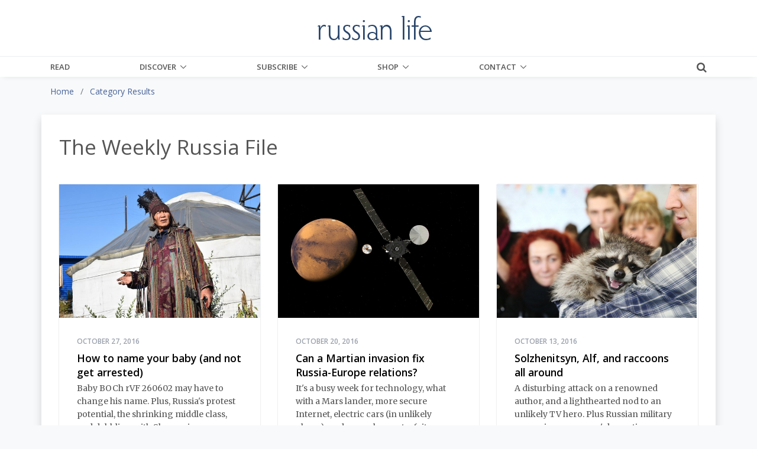

--- FILE ---
content_type: text/html;charset=UTF-8
request_url: https://www.russianlife.com/category-results/?startRow=157&categoryID=BE33536B-D6DE-8CD0-E3B03E605971DFDE
body_size: 12550
content:
<!DOCTYPE html>
<html lang="en">
	
<head>
	<meta charset="utf-8">
	<meta http-equiv="X-UA-Compatible" content="IE=edge">
	<meta name="viewport" content="width=device-width, initial-scale=1.0">
	<meta name="description" content="">
	<meta name="keywords" content="">
	
	
	<meta name="generator" content="Mura CMS 7.1.514">

	<title>Category Results - Russian Life</title>

	
	
	<link rel="stylesheet" href="/core/modules/v1/core_assets/css/mura.7.1.min.css?v=7.1.514">

	<!-- Required Meta Tags Always Come First -->
  <meta charset="utf-8">
  <meta name="viewport" content="width=device-width, initial-scale=1, shrink-to-fit=no">
  <meta http-equiv="x-ua-compatible" content="ie=edge">

  <!-- Favicon -->
  <link rel="shortcut icon" href="favicon.ico">
  
  	<!-- Google Fonts -->
    <link rel="stylesheet" href="//fonts.googleapis.com/css?family=Roboto+Slab:300,400,700%7COpen+Sans:400,600,700">
    <link href="https://fonts.googleapis.com/css?family=Merriweather:400,400i,700,700i&amp;subset=cyrillic-ext" rel="stylesheet">
	
    <!-- CSS Global Compulsory -->
    <link rel="stylesheet" href="/themes/RussianLife-BS5/assets/vendor/bootstrap/bootstrap.min.css">

    <!-- Site CSS
	<link rel="stylesheet" href="/themes/RussianLife-BS5/css/russian-life-33b8e345ea.css"> -->
	
	<!-- CSS Implementing Plugins -->
    <link rel="stylesheet" href="/themes/RussianLife-BS5/assets/vendor/icon-awesome/css/font-awesome.min.css">
    <link rel="stylesheet" href="/themes/RussianLife-BS5/assets/vendor/icon-line/css/simple-line-icons.css">
    <link rel="stylesheet" href="/themes/RussianLife-BS5/assets/vendor/icon-line-pro/style.css">
    <link rel="stylesheet" href="/themes/RussianLife-BS5/assets/vendor/icon-hs/style.css">
    <link rel="stylesheet" href="/themes/RussianLife-BS5/assets/vendor/animate.css">
    <link rel="stylesheet" href="/themes/RussianLife-BS5/assets/vendor/hs-megamenu/src/hs.megamenu.css">
    <link rel="stylesheet" href="/themes/RussianLife-BS5/assets/vendor/hamburgers/hamburgers.min.css">
    <link rel="stylesheet" href="/themes/RussianLife-BS5/assets/vendor/fancybox/jquery.fancybox.css">

    <!-- CSS Unify Theme -->
    <link rel="stylesheet" href="/themes/RussianLife-BS5/assets/css/unify-core.css">
    <link rel="stylesheet" href="/themes/RussianLife-BS5/assets/css/unify-components.css">
    <link rel="stylesheet" href="/themes/RussianLife-BS5/assets/css/unify-globals.css">

    <!-- CSS Customization -->
    <link rel="stylesheet" href="/themes/RussianLife-BS5/assets/css/custom.css?v1.3.9">
   
	
	<script src="/themes/RussianLife-BS5/js/libraries/jquery-3.3.1.min.js"></script>
	
	<script type='text/javascript' src='//platform-api.sharethis.com/js/sharethis.js#property=5bf6cd6eea80c50011bc55ea&product=inline-share-buttons' async='async'></script>
	
		
	<link rel="apple-touch-icon" sizes="180x180" href="/themes/RussianLife-BS5/images/ico/apple-touch-icon.png">
	<link rel="icon" type="image/png" href="/themes/RussianLife-BS5/images/ico/favicon-32x32.png" sizes="32x32">
	<link rel="icon" type="image/png" href="/themes/RussianLife-BS5/images/ico/favicon-16x16.png" sizes="16x16">

	<link rel="mask-icon" href="/themes/RussianLife-BS5/images/ico/safari-pinned-tab.svg" color="#5bbad5">
	<link rel="shortcut icon" href="/themes/RussianLife-BS5/images/ico/favicon.ico">
	<meta name="apple-mobile-web-app-title" content="RussianLife">
	<meta name="application-name" content="RussianLife">
	<meta name="msapplication-config" content="/themes/RussianLife-BS5/images/ico/browserconfig.xml">
	<meta name="theme-color" content="#ffffff">


	
	
	
	<link rel="alternate" type="application/rss+xml" title="Russian&#x20;Life - Books&#x20;-&#x20;Bilingual" href="https://www.russianlife.com/index.cfm/_api/feed/v1/default/?feedID=D38B434A-C184-52CB-9942EB4E229832EA"><link rel="alternate" type="application/rss+xml" title="Russian&#x20;Life - Books&#x20;-&#x20;Fiction" href="https://www.russianlife.com/index.cfm/_api/feed/v1/default/?feedID=51326491-5056-A32F-D599620BE64F7AA2"><link rel="alternate" type="application/rss+xml" title="Russian&#x20;Life - Books&#x20;-&#x20;Nonfiction" href="https://www.russianlife.com/index.cfm/_api/feed/v1/default/?feedID=51379E5E-5056-A32F-D52846EC3A2ACB1B"><link rel="alternate" type="application/rss+xml" title="Russian&#x20;Life - Books&#x20;-&#x20;Recently&#x20;Published" href="https://www.russianlife.com/index.cfm/_api/feed/v1/default/?feedID=358883B5-5056-A853-0E84A0BC376DAF69"><link rel="alternate" type="application/rss+xml" title="Russian&#x20;Life - Events&#x20;-&#x20;Ending&#x20;Soon" href="https://www.russianlife.com/index.cfm/_api/feed/v1/default/?feedID=6F1FE948-F2A1-3B7D-6512F10DCFD26662"><link rel="alternate" type="application/rss+xml" title="Russian&#x20;Life - On&#x20;Sale&#x20;Book" href="https://www.russianlife.com/index.cfm/_api/feed/v1/default/?feedID=8790F5BB-C055-4C1E-B1BE1EA7A99294F1"><link rel="alternate" type="application/rss+xml" title="Russian&#x20;Life - Posts&#x20;-&#x20;All&#x20;&#x2b;&#x20;Events&#x20;&#x2b;&#x20;TRF" href="https://www.russianlife.com/index.cfm/_api/feed/v1/default/?feedID=5730AD71-5056-A32F-D56E1CF555141677"><link rel="alternate" type="application/rss+xml" title="Russian&#x20;Life - Posts&#x20;-&#x20;Daily&#x20;Random" href="https://www.russianlife.com/index.cfm/_api/feed/v1/default/?feedID=9ED04999-0923-71B0-BA0B9E3DCBBE0BEC"><link rel="alternate" type="application/rss+xml" title="Russian&#x20;Life - Posts&#x20;-&#x20;Featured&#x20;Paywall&#x20;Items" href="https://www.russianlife.com/index.cfm/_api/feed/v1/default/?feedID=8E6A8F61-F983-F762-8C03A93F462662DD"><link rel="alternate" type="application/rss+xml" title="Russian&#x20;Life - Posts&#x20;-&#x20;Last&#x20;Week" href="https://www.russianlife.com/index.cfm/_api/feed/v1/default/?feedID=BC1FCB46-5056-A853-0EF6DF92A32EA4C3"><link rel="alternate" type="application/rss+xml" title="Russian&#x20;Life - Posts&#x20;-&#x20;Patriot&#x20;Portraits" href="https://www.russianlife.com/index.cfm/_api/feed/v1/default/?feedID=06AA0806-C74F-3A2D-D935A3FF7E47E60F"><link rel="alternate" type="application/rss+xml" title="Russian&#x20;Life - Posts&#x20;-&#x20;Reference" href="https://www.russianlife.com/index.cfm/_api/feed/v1/default/?feedID=780EABE6-E3F6-59F3-313F6523AF7BBC6C"><link rel="alternate" type="application/rss+xml" title="Russian&#x20;Life - Posts&#x20;-&#x20;Surprise&#x20;ME" href="https://www.russianlife.com/index.cfm/_api/feed/v1/default/?feedID=37511198-B217-DFAD-F81ECDB40E9B42D1"><link rel="alternate" type="application/rss+xml" title="Russian&#x20;Life - Posts&#x20;-&#x20;TWERF&#x20;Summaries" href="https://www.russianlife.com/index.cfm/_api/feed/v1/default/?feedID=A9C353D5-5056-A853-0E3D469CBFD21022"><link rel="alternate" type="application/rss+xml" title="Russian&#x20;Life - Russia&#x20;File&#x20;-&#x20;All&#x20;Posts&#x20;for&#x20;Page" href="https://www.russianlife.com/index.cfm/_api/feed/v1/default/?feedID=64CE360E-FF1F-5D75-595EF4B7372EF54E"><link rel="alternate" type="application/rss+xml" title="Russian&#x20;Life - Russia&#x20;File&#x20;-&#x20;Quote" href="https://www.russianlife.com/index.cfm/_api/feed/v1/default/?feedID=6C28592B-0F4A-30D0-1F30CD656F2A77B0"><link rel="alternate" type="application/rss+xml" title="Russian&#x20;Life - Russia&#x20;File&#x20;-&#x20;TBT" href="https://www.russianlife.com/index.cfm/_api/feed/v1/default/?feedID=6C397260-F200-3C42-CAE3D066CF2AFF93"><link rel="alternate" type="application/rss+xml" title="Russian&#x20;Life - &#x5b;Category&#x5d;&#x20;Travel" href="https://www.russianlife.com/index.cfm/_api/feed/v1/default/?feedID=DDACB9EB-5056-A853-0EC058C6395C0A44">
	
	<script type='text/javascript' src='//platform-api.sharethis.com/js/sharethis.js#property=5bf6cd6eea80c50011bc55ea&product=inline-share-buttons' async='async'></script>
	
	<!-- Google Tag Manager -->
<script>(function(w,d,s,l,i){w[l]=w[l]||[];w[l].push({'gtm.start':
new Date().getTime(),event:'gtm.js'});var f=d.getElementsByTagName(s)[0],
j=d.createElement(s),dl=l!='dataLayer'?'&l='+l:'';j.async=true;j.src=
'https://www.googletagmanager.com/gtm.js?id='+i+dl;f.parentNode.insertBefore(j,f);
})(window,document,'script','dataLayer','GTM-KB23ZNB');</script>

<!-- End Google Tag Manager -->
<!-- GOOGLE ADD MGR -->
<script async='async' src='https://www.googletagservices.com/tag/js/gpt.js'></script>
<script>
  var googletag = googletag || {};
  googletag.cmd = googletag.cmd || [];
</script>

<script>
  googletag.cmd.push(function() {
    googletag.defineSlot('/3041841/250sq', [250, 250], 'div-gpt-ad-1553519540819-0').addService(googletag.pubads());
    googletag.pubads().enableSingleRequest();
    googletag.pubads().collapseEmptyDivs();
    googletag.enableServices();
  });
</script>
	
	<meta property="fb:app_id" content="{140603895989487}" />
		
	<meta property="og:url" content="https://www.russianlife.com/category-results/" />
    <meta property="og:site_name" content="Russian Life" />
    <meta property="og:title" content="Category Results" />
    <meta property="og:description" content="Studying Russian and finding it a bit challenging? You are not alone. Check out our list of famous people who have studied Russian, and find some fellow-sufferers..." />
    
    <meta property="og:image" content="https://russianlife.com/sites/default/cache/file/CE53A3F9-992F-1C88-4366DBC5087088D5_fullpage.jpg" />
    
	
    	<meta property="og:type" content="website" />
	
    <meta property="fb:profile_id" content="187660011659295">
    

<!-- ADMIRAL JAVASCRIPT -->
<script type="text/javascript">!(function(b,_name){b[_name]=b[_name]||function n(){(n.q=n.q||[]).push(arguments)},b[_name].v=b[_name].v||2,b[_name].s="1";!(function(b,n,v,U,Q){function V(U,Q){try{V=b.localStorage,(U=JSON.parse(V[decodeURI(decodeURI('%67%25%365tI%25%37%34e%25%36%64'))](v)).lgk||[])&&(Q=b[n].pubads())&&U.forEach((function(b){b&&b[0]&&Q.setTargeting(b[0],b[1]||"")}))}catch(q){}var V}try{(Q=b[n]=b[n]||{}).cmd=Q.cmd||[],typeof Q.pubads===U?V():typeof Q.cmd.unshift===U?Q.cmd.unshift(V):Q.cmd.push(V)}catch(q){}})(window,decodeURI(decodeURI('%25%367oo%256%37%256c%65%257%34a%25%36%37')),"_a"+decodeURI(decodeURI("%51%53%25%330%25%33%32OTQ%77M%253%30%4e%25%347N%7a%42%44%4e%25%35%34U%2533R%6b%25%35%61%2546%4d%55N%25%34%36%25%34%65%25%344%2549%30Mj%41t%254d%25%351")),"function");;})(window,decodeURI(decodeURI('%25%361d%25%36%64%25%36%39%25%372%256%31l')));!(function(b,n,v,U){v=b.createElement(n),b=b.getElementsByTagName(n)[0],v.async=1,v.src="https://excitingdates.com/assets/js/n4_t2wt8iwxyx.main.js",(U=0)&&U(v),b.parentNode.insertBefore(v,b)})(document,"script");</script>


<script type="text/javascript" src="/core/modules/v1/core_assets/js/mura.min.js?v=7.1.514" defer="defer"></script>
<script>
(function(root,config){root.queuedMuraCmds=[],root.queuedMuraPreInitCmds=[],root.deferMuraInit=function(){void 0!==root.Mura&&"function"==typeof root.Mura.init?root.Mura.init(config):("function"!=typeof root.Mura&&(root.mura=root.m=root.Mura=function(o){root.queuedMuraCmds.push(o)},root.Mura.preInit=function(o){root.queuedMuraPreInitCmds.push(o)}),setTimeout(root.deferMuraInit))},root.deferMuraInit();}
)(this,{
loginURL:"?display=login",
siteid:"default",
contentid:"3392B216-0A1E-B89A-01AB1CD5FABB3269",
contenthistid:"23D4702E-B982-43A8-864B4B4D6A4D7AA3",
parentid:"00000000000000000000000000000000001",
changesetid:"",
context:"",
nocache:0,
assetpath:"/sites/default",
corepath:"/core",
fileassetpath:"/sites/default",
themepath:"/themes/RussianLife-BS5",
reCAPTCHALanguage:"en",
preloaderMarkup: "\x3Ci\x20class\x3D\x22mura\x2Dpreloader\x20fa\x20fa\x2Drefresh\x20fa\x2Dspin\x22\x3E\x3C\x2Fi\x3E",
mobileformat: false,
windowdocumentdomain: "",
layoutmanager:true,
type:"Page",
subtype:"Default",
queueObjects: true,
rb:{"formrequiredwrapperclass":"","formradiolabelclass":"form-check-label","formresponsewrapperclass":"","formwrapperclass":"","formbuttoncancellabel":"Cancel","formselectclass":"form-control","formbuttonclass":"btn btn-primary ","formfileclass":"form-control","formbuttonwrapperclass":"btn-group","formbuttoninnerclass":"","formcheckboxwrapperclass":"form-check","formradiowrapperclass":"form-check","formcheckboxlabelclass":"form-check-label","formbuttonnextlclass":"form-nav","forminputclass":"form-control","formradioclass":"form-check-input","formcheckboxclass":"form-check-input","formfieldlabelclass":"control-label","formtextareaclass":"form-control","formbuttonbacklabel":"Back","formbuttonsubmitclass":"form-submit  btn-primary","formbuttonsubmitlabel":"Submit","formrequiredlabel":"Required","generalwrapperclass":"","formbuttonnextlabel":"Next","generalwrapperbodyclass":"","formbuttomsubmitclass":"form-submit btn btn-primary","formbuttonbackclass":"form-nav","formerrorwrapperclass":"","formbuttoncancelclass":"form-cancel btn btn-danger","formwrapperbodyclass":"","formbuttonsubmitwaitlabel":"Please Wait...","formgeneralcontrolclass":"form-control","formfieldwrapperclass":"form-group"},
dtExample:"11/10/2024",
dtCh:"/",
dtFormat:[0,1,2],
dtLocale:"en-US"
});
</script>

</head>


	<body id="categoryresults" class="depth-1 category-results g-bg-gray-light-v5">
		
	<!-- Google Tag Manager (noscript) -->
<noscript><iframe src="https://www.googletagmanager.com/ns.html?id=GTM-KB23ZNB"
height="0" width="0" style="display:none;visibility:hidden"></iframe></noscript>
<!-- End Google Tag Manager (noscript) -->

      <!-- Header -->
      <header id="js-header" class="u-header u-header--static u-shadow-v19">
        <!-- Top Bar -->
        <div class="u-header__section g-brd-bottom g-brd-gray-light-v4 g-py-18 d-none d-lg-block bg-white">
          <div class="container">
            <div class="row align-items-center">
              <!-- Logo -->
              <div class="col-md-4 g-hidden-md-down">
	    
				
              </div>
              <div class="col-md-4 g-hidden-md-down text-center">
                <a href="/" class="navbar-brand">
                  <img src="/themes/RussianLife-BS5/assets/img/logo.png" alt="Logo" class="mx-auto img-fluid">
                </a>
              </div>
              <!-- End Logo -->

            </div>
          </div>
        </div>
        <!-- End Top Bar -->

        <div class="u-header__section u-header__section--light g-bg-white g-transition-0_3 g-py-0">
          <nav class="js-mega-menu navbar navbar-expand-lg g-py-0">
            <div class="container g-px-15">
              <!-- Logo -->
              <a class="navbar-brand g-hidden-lg-up" href="/">
                <img src="/themes/RussianLife-BS5/assets/img/logo.png" alt="Logo">
              </a>
              <!-- End Logo -->
			  			  
              <!-- Responsive Toggle Button -->
              <button class="navbar-toggler navbar-toggler-right btn g-line-height-1 g-brd-none g-pa-0 ml-auto g-mr-15 g-mr-0--lg" type="button"
                      aria-label="Toggle navigation"
                      aria-expanded="false"
                      aria-controls="navBar"
                      data-bs-toggle="collapse"
                      data-bs-target="#navBar">
                <span class="hamburger hamburger--slider g-pa-0">
                  <span class="hamburger-box">
                    <span class="hamburger-inner"></span>
                  </span>
                </span>
              </button>
              <!-- End Responsive Toggle Button -->
              
			<div class="collapse navbar-collapse align-items-center flex-sm-row g-pt-0 g-pt-0--lg" id="navBar">

				























 




  
   



  
       
  

    
      
        
        
					
					

			

			
			
			

			
				
				
				<ul id="navPrimary" class="navbar-nav g-font-weight-600 d-flex justify-content-between w-100 col-lg-9 px-0">
			
			<li class="nav-item g-mr-0--lg g-mr-0--xl first" id="navRead"><a href="/read/" class="nav-link text-uppercase g-color-primary--hover g-px-0">Read</a></li>
			
			
			

			
			<li class="nav-item g-mr-0--lg g-mr-0--xl nav-item hs-has-sub-menu g-mr-0--lg g-mr-0--xl" id="navDiscover"><a href="/discover/" class="nav-link text-uppercase g-color-primary--hover g-px-0 nav-link text-uppercase g-color-primary--hover g-px-0" aria-haspopup="true" aria-expanded="false">Discover</a>
				
	        <ul class="hs-sub-menu list-unstyled u-shadow-v11 g-min-width-220 g-brd-top g-brd-primary g-brd-top-2 g-mt-0">
						
						
						
							
	          	<li class="dropdown-item g-bg-secondary--hover">
	          		<a class="nav-link g-color-secondary-dark-v1" href="/discover/back-issues/">Back Issues</a>
	          	</li>
						
						
						
						
							
	          	<li class="dropdown-item g-bg-secondary--hover">
	          		<a class="nav-link g-color-secondary-dark-v1" href="/discover/events/">Events Calendar</a>
	          	</li>
						
						
						
						
							
	          	<li class="dropdown-item g-bg-secondary--hover">
	          		<a class="nav-link g-color-secondary-dark-v1" href="/discover/reference-shelf/">Reference Shelf</a>
	          	</li>
						
						
						
						
							
	          	<li class="dropdown-item g-bg-secondary--hover">
	          		<a class="nav-link g-color-secondary-dark-v1" href="/discover/book-reviews/">Book Reviews</a>
	          	</li>
						
						
						
						
							
	          	<li class="dropdown-item g-bg-secondary--hover">
	          		<a class="nav-link g-color-secondary-dark-v1" href="/discover/where-to-study-russian/">Where to Study Russian</a>
	          	</li>
						
						
	        </ul>
				
			</li>
			
			
			

			
			<li class="nav-item g-mr-0--lg g-mr-0--xl nav-item hs-has-sub-menu g-mr-0--lg g-mr-0--xl" id="navSubscribe"><a href="/subscribe/" class="nav-link text-uppercase g-color-primary--hover g-px-0 nav-link text-uppercase g-color-primary--hover g-px-0" aria-haspopup="true" aria-expanded="false">Subscribe</a>
				
	        <ul class="hs-sub-menu list-unstyled u-shadow-v11 g-min-width-220 g-brd-top g-brd-primary g-brd-top-2 g-mt-0">
						
						
						
							
	          	<li class="dropdown-item g-bg-secondary--hover">
	          		<a class="nav-link g-color-secondary-dark-v1" href="/subscribe/subscibe-now/">Subscibe Now</a>
	          	</li>
						
						
						
						
							
	          	<li class="dropdown-item g-bg-secondary--hover">
	          		<a class="nav-link g-color-secondary-dark-v1" href="/subscribe/manage-my-subscription/">Manage My Subscription</a>
	          	</li>
						
						
						
						
							
	          	<li class="dropdown-item g-bg-secondary--hover">
	          		<a class="nav-link g-color-secondary-dark-v1" href="/subscribe/email-list/">EMail List</a>
	          	</li>
						
						
	        </ul>
				
			</li>
			
			
			

			
			<li class="nav-item g-mr-0--lg g-mr-0--xl nav-item hs-has-sub-menu g-mr-0--lg g-mr-0--xl" id="navShop"><a href="/shop/" class="nav-link text-uppercase g-color-primary--hover g-px-0 nav-link text-uppercase g-color-primary--hover g-px-0" aria-haspopup="true" aria-expanded="false">Shop</a>
				
	        <ul class="hs-sub-menu list-unstyled u-shadow-v11 g-min-width-220 g-brd-top g-brd-primary g-brd-top-2 g-mt-0">
						
						
						
							
	          	<li class="dropdown-item g-bg-secondary--hover">
	          		<a class="nav-link g-color-secondary-dark-v1" href="/shop/books-on-sale/">Books On Sale</a>
	          	</li>
						
						
						
						
							
	          	<li class="dropdown-item g-bg-secondary--hover">
	          		<a class="nav-link g-color-secondary-dark-v1" href="/shop/fiction/">Fiction</a>
	          	</li>
						
						
						
						
							
	          	<li class="dropdown-item g-bg-secondary--hover">
	          		<a class="nav-link g-color-secondary-dark-v1" href="/shop/nonfiction/">Nonfiction</a>
	          	</li>
						
						
						
						
							
	          	<li class="dropdown-item g-bg-secondary--hover">
	          		<a class="nav-link g-color-secondary-dark-v1" href="/shop/language-learning/">Language Learning</a>
	          	</li>
						
						
						
						
							
	          	<li class="dropdown-item g-bg-secondary--hover">
	          		<a class="nav-link g-color-secondary-dark-v1" href="/shop/bilingual-books1/">Bilingual Books</a>
	          	</li>
						
						
						
						
							
	          	<li class="dropdown-item g-bg-secondary--hover">
	          		<a class="nav-link g-color-secondary-dark-v1" href="/shop/ebooks/">eBooks</a>
	          	</li>
						
						
						
						
							
	          	<li class="dropdown-item g-bg-secondary--hover">
	          		<a class="nav-link g-color-secondary-dark-v1" href="/shop/products/">Products</a>
	          	</li>
						
						
						
						
							
	          	<li class="dropdown-item g-bg-secondary--hover">
	          		<a class="nav-link g-color-secondary-dark-v1" href="/shop/literary-journal/">Literary Journal</a>
	          	</li>
						
						
						
						
							
	          	<li class="dropdown-item g-bg-secondary--hover">
	          		<a class="nav-link g-color-secondary-dark-v1" href="/shop/give-back/">Give Back</a>
	          	</li>
						
						
	        </ul>
				
			</li>
			
			
			

			
			<li class="last nav-item g-mr-0--lg g-mr-0--xl nav-item hs-has-sub-menu g-mr-0--lg g-mr-0--xl" id="navContact"><a href="/contact/" class="nav-link text-uppercase g-color-primary--hover g-px-0 nav-link text-uppercase g-color-primary--hover g-px-0" aria-haspopup="true" aria-expanded="false">Contact</a>
				
	        <ul class="hs-sub-menu list-unstyled u-shadow-v11 g-min-width-220 g-brd-top g-brd-primary g-brd-top-2 g-mt-0">
						
						
						
							
	          	<li class="dropdown-item g-bg-secondary--hover">
	          		<a class="nav-link g-color-secondary-dark-v1" href="/contact/about-us/">About Us</a>
	          	</li>
						
						
						
						
							
	          	<li class="dropdown-item g-bg-secondary--hover">
	          		<a class="nav-link g-color-secondary-dark-v1" href="/contact/customer-service/">Customer Service</a>
	          	</li>
						
						
						
						
							
	          	<li class="dropdown-item g-bg-secondary--hover">
	          		<a class="nav-link g-color-secondary-dark-v1" href="/contact/advertise/">Advertise</a>
	          	</li>
						
						
						
						
							
	          	<li class="dropdown-item g-bg-secondary--hover">
	          		<a class="nav-link g-color-secondary-dark-v1" href="/contact/jobs-available/">Work for Us</a>
	          	</li>
						
						
	        </ul>
				
			</li>
			
			</ul>
			
				
        
                    

				<script>
					Mura(function(){
						["/category-results/"].forEach(
							function(value){
								navItem=Mura("#navBar [href='" + value + "']");
								if(navItem.length){
									var navItem=Mura("#navBar [href='" + value + "']").closest("li");
									if(navItem.length){
										navItem.addClass("active");
									}
								}
							}
						);
					})
				</script>

			</div>
			
			<div class="d-inline-block g-pos-abs g-right-0 g-top-15 g-pos-rel--lg g-top-0--lg g-valign-middle g-ml-20 g-ml-20--lg">
              <a href="#!" class="g-font-size-18 g-color-main" aria-haspopup="true" aria-expanded="false" aria-controls="searchform-1" data-dropdown-target="#searchform-1" data-dropdown-type="css-animation" data-dropdown-duration="300" data-dropdown-animation-in="fadeInUp" data-dropdown-animation-out="fadeOutDown">
                <i class="fa fa-search"></i>
              </a>

              <!-- Search Form -->
              <form id="searchform-1" method="post" role="search" action="/search-results/" class="u-searchform-v1 u-dropdown--css-animation u-dropdown--hidden g-bg-white g-pa-10 g-mt-3--lg g-mt-15--lg--scrolling" style="animation-duration: 300ms; right: -15px;">
                <div class="input-group g-brd-primary--focus">
                  <input name="Keywords" id="navKeywords" class="form-control rounded-0 u-form-control" type="search" placeholder="Enter Your Search Here...">
                  <button class="btn rounded-0 btn-primary btn-md g-font-size-14 g-px-18" type="submit">Go</button>
                </div>
                
                <input type="hidden" name="display" value="search">
				<input type="hidden" name="newSearch" value="true">
				<input type="hidden" name="noCache" value="1">
				<input type="hidden" name="csrf_token" value="CAD4909941A36ABE63F71D0C4ACFA32A" /><input type="hidden" name="csrf_token_expires" value="260119182041988" />
              </form>
              <!-- End Search Form -->
            </div>
            
          </nav>
        </div>
      </header>
     


		
	<div class="container-fluid g-bg-gray-light-v5">
		<div class="row">
			<div class="container">
				<nav class="mb-0 mb-md-3"><ol itemscope itemtype="http://schema.org/BreadcrumbList" id="crumblist" class="mura-breadcrumb pt-3 rounded-0">
					
						
							<li itemprop="itemListElement" itemscope itemtype="http://schema.org/ListItem" class="first breadcrumb-item">
								
								<a itemprop="item" href="/"><span itemprop="name">Home</span></a>
									
									<meta itemprop="position" content="1" />
							</li>
						
					
						
							<li itemprop="itemListElement" itemscope itemtype="http://schema.org/ListItem" class="last breadcrumb-item active">
								
								<a itemprop="item" href="/category-results/"><span itemprop="name">Category Results</span></a>
								<meta itemprop="position" content="2" />
							</li>
						
					
				</ol></nav>
			</div>
		</div>
	</div>


		<div class="template pt-3 pb-5">
			<div class="container">				
				<div class="row justfiy-content-center">
					
					
					<style>
						.mura-page-title{display:none;}
					</style>
					<section class="content col-sm-12 bg-white g-px-30 g-py-30 shadow">
						
						
		
		
		
			
				
				 
				 	
						<h1 class="pageTitle">The Weekly Russia File</h1>
					
					
					
				

				
				

				
					
					
					
	
		
		
		
		
			<div class="row align-items-center">
				<div class="col-sm-12 col-md-9 float-md-right">
					
						
							<h1 class="mura-page-title pageTitle">
								Category Results
							</h1>
						
					
				</div>	
		
				<div class="col-sm-12 col-md-3">
					<div class="sharethis-inline-share-buttons float-md-right text-right"></div>
				</div>
			</div>
			
			
		
		<div class="row align-items-center">
			<div class="col-sm-12 g-mb-0 g-mb-0--md col-md-6">
				
				
				
			</div>
			
		</div>
		
		
	
	
		
	
	
	
	
		<div class="mura-body g-font-size-16 g-line-height-1_8 g-mb-30">
			<div class="mura-region mura-region-loose">
					<div class="mura-region-local"></div>
					</div>
		</div>
	
	
	
		
	
	
	
		
		
		
		
		
	



				
				
			
		
	
						

						
						
						<style>
	.paid-article-icon{
		display:inline-block;
		float:right;
	}
</style>

	

	<div class="mura-collection">
		
		<div class="row">
              
              
				
              <div class="col-sm-12 col-md-6 col-lg-4 col-xl-4 g-mb-30 g-font-size-14 g-line-height-1_6">
                <!-- Blog Classic Blocks -->
                <article class="u-shadow-v11">
	              
                  <a class="" href="/the-russia-file/how-to-name-your-baby-and-not-get-arrested/">
	                  
		                  	
		                  	<img class="img-fluid w-100 lazyload" data-src="/sites/default/cache/file/4245E700-983B-5B1D-5E0AF67D7BB7C4C0_600x400.jpg" alt="How to name your baby (and not get arrested)">
		              
                  </a>
                  
					
						
                  <div class="u-info-v1-1 g-bg-white g-height-300 g-pa-30 g-bg-white-gradient-v1--after">
                    <span class="d-block g-color-gray-dark-v4 g-font-weight-600 g-font-size-12 text-uppercase mb-2">


						
                    
	                    October 27, 2016

                    
                    </span>
                    <h2 class="h5 g-color-black g-font-weight-600 mb-1 pb-0">
                        <a class="u-link-v5 g-color-black g-color-primary--hover g-cursor-pointer" href="/the-russia-file/how-to-name-your-baby-and-not-get-arrested/">How to name your baby (and not get arrested)</a>
                      </h2>
                      
						
                      

						  <span class="g-font-serif"><p>Baby BOCh rVF 260602 may have to change his name. Plus, Russia's protest potential, the shrinking middle class, and dabbling with Shamanism.&nbsp;</p></span>


                  </div>
                  <div class="g-bg-gray-light-v4 g-px-30 g-py-20">

                    <ul class="list-inline d-flex justify-content-between mb-0">
                      <li class="list-inline-item g-color-gray-dark-v4">
					
		
		
		            
	        
	            
	            
		            

		            
		        	<a class="btn btn-xs u-btn-red text-uppercase rounded-0" href="/category-results/?categoryid=DC9BE2A1-5056-A853-0E747A89F53E289F">News</a>
		        	
		        
	        
	            
	            
		            

		            
		        	<a class="btn btn-xs u-btn-bluegray text-uppercase rounded-0" href="/category-results/?categoryid=BE33536B-D6DE-8CD0-E3B03E605971DFDE">The Weekly Russia File</a>
		        	
		        
	        
	            
	            
		            

		            
		        	<a class="btn btn-xs u-btn-red text-uppercase rounded-0" href="/category-results/?categoryid=6BFD4E15-06E7-5ECB-5EF75E9180C610FC">Russia File</a>
		        	
		        
	        
		
		
		
		
                      </li>


                    </ul>
                  </div>
                </article>
                <!-- End Blog Classic Blocks -->
              </div>
              
              
				
              <div class="col-sm-12 col-md-6 col-lg-4 col-xl-4 g-mb-30 g-font-size-14 g-line-height-1_6">
                <!-- Blog Classic Blocks -->
                <article class="u-shadow-v11">
	              
                  <a class="" href="/the-russia-file/can-a-martian-invasion-fix-russia-europe-relations/">
	                  
		                  	
		                  	<img class="img-fluid w-100 lazyload" data-src="/sites/default/cache/file/DBE69BFB-BF23-7465-8A302303C04E21AE_600x400.jpg" alt="Can a Martian invasion fix Russia-Europe relations?">
		              
                  </a>
                  
					
						
                  <div class="u-info-v1-1 g-bg-white g-height-300 g-pa-30 g-bg-white-gradient-v1--after">
                    <span class="d-block g-color-gray-dark-v4 g-font-weight-600 g-font-size-12 text-uppercase mb-2">


						
                    
	                    October 20, 2016

                    
                    </span>
                    <h2 class="h5 g-color-black g-font-weight-600 mb-1 pb-0">
                        <a class="u-link-v5 g-color-black g-color-primary--hover g-cursor-pointer" href="/the-russia-file/can-a-martian-invasion-fix-russia-europe-relations/">Can a Martian invasion fix Russia-Europe relations?</a>
                      </h2>
                      
						
                      

						  <span class="g-font-serif"><p>It's a busy week for technology, what with a Mars lander, more secure Internet,&nbsp;electric cars (in unlikely places), and enough counterfeit money to fill an ATM.</p></span>


                  </div>
                  <div class="g-bg-gray-light-v4 g-px-30 g-py-20">

                    <ul class="list-inline d-flex justify-content-between mb-0">
                      <li class="list-inline-item g-color-gray-dark-v4">
					
		
		
		            
	        
	            
	            
		            

		            
		        	<a class="btn btn-xs u-btn-red text-uppercase rounded-0" href="/category-results/?categoryid=DC9BE2A1-5056-A853-0E747A89F53E289F">News</a>
		        	
		        
	        
	            
	            
		            

		            
		        	<a class="btn btn-xs u-btn-bluegray text-uppercase rounded-0" href="/category-results/?categoryid=BE33536B-D6DE-8CD0-E3B03E605971DFDE">The Weekly Russia File</a>
		        	
		        
	        
	            
	            
		            

		            
		        	<a class="btn btn-xs u-btn-red text-uppercase rounded-0" href="/category-results/?categoryid=6BFD4E15-06E7-5ECB-5EF75E9180C610FC">Russia File</a>
		        	
		        
	        
		
		
		
		
                      </li>


                    </ul>
                  </div>
                </article>
                <!-- End Blog Classic Blocks -->
              </div>
              
              
				
              <div class="col-sm-12 col-md-6 col-lg-4 col-xl-4 g-mb-30 g-font-size-14 g-line-height-1_6">
                <!-- Blog Classic Blocks -->
                <article class="u-shadow-v11">
	              
                  <a class="" href="/the-russia-file/solzhenitsyn-alf-and-raccoons-all-around/">
	                  
		                  	
		                  	<img class="img-fluid w-100 lazyload" data-src="/sites/default/cache/file/55087F9A-A93B-6C13-D05BAF024A3DC0EA_600x400.png" alt="Solzhenitsyn, Alf, and raccoons all around">
		              
                  </a>
                  
					
						
                  <div class="u-info-v1-1 g-bg-white g-height-300 g-pa-30 g-bg-white-gradient-v1--after">
                    <span class="d-block g-color-gray-dark-v4 g-font-weight-600 g-font-size-12 text-uppercase mb-2">


						
                    
	                    October 13, 2016

                    
                    </span>
                    <h2 class="h5 g-color-black g-font-weight-600 mb-1 pb-0">
                        <a class="u-link-v5 g-color-black g-color-primary--hover g-cursor-pointer" href="/the-russia-file/solzhenitsyn-alf-and-raccoons-all-around/">Solzhenitsyn, Alf, and raccoons all around</a>
                      </h2>
                      
						
                      

						  <span class="g-font-serif"><p>A disturbing attack on a renowned author, and a lighthearted nod to an unlikely TV hero. Plus Russian military expansion, raccoons' domestic expansion, and more unlikely&nbsp;art.&nbsp;</p></span>


                  </div>
                  <div class="g-bg-gray-light-v4 g-px-30 g-py-20">

                    <ul class="list-inline d-flex justify-content-between mb-0">
                      <li class="list-inline-item g-color-gray-dark-v4">
					
		
		
		            
	        
	            
	            
		            

		            
		        	<a class="btn btn-xs u-btn-red text-uppercase rounded-0" href="/category-results/?categoryid=DC9BE2A1-5056-A853-0E747A89F53E289F">News</a>
		        	
		        
	        
	            
	            
		            

		            
		        	<a class="btn btn-xs u-btn-bluegray text-uppercase rounded-0" href="/category-results/?categoryid=BE33536B-D6DE-8CD0-E3B03E605971DFDE">The Weekly Russia File</a>
		        	
		        
	        
	            
	            
		            

		            
		        	<a class="btn btn-xs u-btn-red text-uppercase rounded-0" href="/category-results/?categoryid=6BFD4E15-06E7-5ECB-5EF75E9180C610FC">Russia File</a>
		        	
		        
	        
		
		
		
		
                      </li>


                    </ul>
                  </div>
                </article>
                <!-- End Blog Classic Blocks -->
              </div>
              
              
				
              <div class="col-sm-12 col-md-6 col-lg-4 col-xl-4 g-mb-30 g-font-size-14 g-line-height-1_6">
                <!-- Blog Classic Blocks -->
                <article class="u-shadow-v11">
	              
                  <a class="" href="/the-russia-file/liquor-machines-and-lullaby-missiles/">
	                  
		                  	
		                  	<img class="img-fluid w-100 lazyload" data-src="/sites/default/cache/file/09575A3E-CF95-B499-762D0A7E9D9CA2BB_600x400.png" alt="Liquor machines and lullaby missiles">
		              
                  </a>
                  
					
						
                  <div class="u-info-v1-1 g-bg-white g-height-300 g-pa-30 g-bg-white-gradient-v1--after">
                    <span class="d-block g-color-gray-dark-v4 g-font-weight-600 g-font-size-12 text-uppercase mb-2">


						
                    
	                    October 06, 2016

                    
                    </span>
                    <h2 class="h5 g-color-black g-font-weight-600 mb-1 pb-0">
                        <a class="u-link-v5 g-color-black g-color-primary--hover g-cursor-pointer" href="/the-russia-file/liquor-machines-and-lullaby-missiles/">Liquor machines and lullaby missiles</a>
                      </h2>
                      
						
                      

						  <span class="g-font-serif"><p>Patriotic tectonic plates, the threat of airborne Internet, a possible return to the Gulag, and some problems without solutions. &nbsp;</p></span>


                  </div>
                  <div class="g-bg-gray-light-v4 g-px-30 g-py-20">

                    <ul class="list-inline d-flex justify-content-between mb-0">
                      <li class="list-inline-item g-color-gray-dark-v4">
					
		
		
		            
	        
	            
	            
		            

		            
		        	<a class="btn btn-xs u-btn-red text-uppercase rounded-0" href="/category-results/?categoryid=DC9BE2A1-5056-A853-0E747A89F53E289F">News</a>
		        	
		        
	        
	            
	            
		            

		            
		        	<a class="btn btn-xs u-btn-bluegray text-uppercase rounded-0" href="/category-results/?categoryid=BE33536B-D6DE-8CD0-E3B03E605971DFDE">The Weekly Russia File</a>
		        	
		        
	        
	            
	            
		            

		            
		        	<a class="btn btn-xs u-btn-red text-uppercase rounded-0" href="/category-results/?categoryid=6BFD4E15-06E7-5ECB-5EF75E9180C610FC">Russia File</a>
		        	
		        
	        
		
		
		
		
                      </li>


                    </ul>
                  </div>
                </article>
                <!-- End Blog Classic Blocks -->
              </div>
              
              
				
              <div class="col-sm-12 col-md-6 col-lg-4 col-xl-4 g-mb-30 g-font-size-14 g-line-height-1_6">
                <!-- Blog Classic Blocks -->
                <article class="u-shadow-v11">
	              
                  <a class="" href="/the-russia-file/tanker-toddler-marketer-spy/">
	                  
		                  	
		                  	<img class="img-fluid w-100 lazyload" data-src="/sites/default/cache/file/A426B617-BE65-89EA-A49C7F38EE32DC9E_600x400.png" alt="Tanker, toddler, marketer, spy">
		              
                  </a>
                  
					
						
                  <div class="u-info-v1-1 g-bg-white g-height-300 g-pa-30 g-bg-white-gradient-v1--after">
                    <span class="d-block g-color-gray-dark-v4 g-font-weight-600 g-font-size-12 text-uppercase mb-2">


						
                    
	                    September 29, 2016

                    
                    </span>
                    <h2 class="h5 g-color-black g-font-weight-600 mb-1 pb-0">
                        <a class="u-link-v5 g-color-black g-color-primary--hover g-cursor-pointer" href="/the-russia-file/tanker-toddler-marketer-spy/">Tanker, toddler, marketer, spy</a>
                      </h2>
                      
						
                      

						  <span class="g-font-serif"><p>Spy gadgets get culinary,&nbsp;Putin parks a tank, and a tyke takes on the wilderness. All that, and the spirit of adventure.&nbsp;</p></span>


                  </div>
                  <div class="g-bg-gray-light-v4 g-px-30 g-py-20">

                    <ul class="list-inline d-flex justify-content-between mb-0">
                      <li class="list-inline-item g-color-gray-dark-v4">
					
		
		
		            
	        
	            
	            
		            

		            
		        	<a class="btn btn-xs u-btn-red text-uppercase rounded-0" href="/category-results/?categoryid=DC9BE2A1-5056-A853-0E747A89F53E289F">News</a>
		        	
		        
	        
	            
	            
		            

		            
		        	<a class="btn btn-xs u-btn-bluegray text-uppercase rounded-0" href="/category-results/?categoryid=BE33536B-D6DE-8CD0-E3B03E605971DFDE">The Weekly Russia File</a>
		        	
		        
	        
	            
	            
		            

		            
		        	<a class="btn btn-xs u-btn-red text-uppercase rounded-0" href="/category-results/?categoryid=6BFD4E15-06E7-5ECB-5EF75E9180C610FC">Russia File</a>
		        	
		        
	        
		
		
		
		
                      </li>


                    </ul>
                  </div>
                </article>
                <!-- End Blog Classic Blocks -->
              </div>
              
              
				
              <div class="col-sm-12 col-md-6 col-lg-4 col-xl-4 g-mb-30 g-font-size-14 g-line-height-1_6">
                <!-- Blog Classic Blocks -->
                <article class="u-shadow-v11">
	              
                  <a class="" href="/the-russia-file/bears-boycotts-and-busting-rhymes/">
	                  
		                  	
		                  	<img class="img-fluid w-100 lazyload" data-src="/sites/default/cache/file/2142FED9-EE69-3671-700729B8F84AC50E_600x400.jpg" alt="Bears, boycotts, and busting rhymes">
		              
                  </a>
                  
					
						
                  <div class="u-info-v1-1 g-bg-white g-height-300 g-pa-30 g-bg-white-gradient-v1--after">
                    <span class="d-block g-color-gray-dark-v4 g-font-weight-600 g-font-size-12 text-uppercase mb-2">


						
                    
	                    September 22, 2016

                    
                    </span>
                    <h2 class="h5 g-color-black g-font-weight-600 mb-1 pb-0">
                        <a class="u-link-v5 g-color-black g-color-primary--hover g-cursor-pointer" href="/the-russia-file/bears-boycotts-and-busting-rhymes/">Bears, boycotts, and busting rhymes</a>
                      </h2>
                      
						
                      

						  <span class="g-font-serif"><p>Election aftermath, polar bear attacks, why drivers are against Russia's version of Uber, and maybe even a state secret or two.&nbsp;</p></span>


                  </div>
                  <div class="g-bg-gray-light-v4 g-px-30 g-py-20">

                    <ul class="list-inline d-flex justify-content-between mb-0">
                      <li class="list-inline-item g-color-gray-dark-v4">
					
		
		
		            
	        
	            
	            
		            

		            
		        	<a class="btn btn-xs u-btn-red text-uppercase rounded-0" href="/category-results/?categoryid=DC9BE2A1-5056-A853-0E747A89F53E289F">News</a>
		        	
		        
	        
	            
	            
		            

		            
		        	<a class="btn btn-xs u-btn-bluegray text-uppercase rounded-0" href="/category-results/?categoryid=BE33536B-D6DE-8CD0-E3B03E605971DFDE">The Weekly Russia File</a>
		        	
		        
	        
	            
	            
		            

		            
		        	<a class="btn btn-xs u-btn-red text-uppercase rounded-0" href="/category-results/?categoryid=6BFD4E15-06E7-5ECB-5EF75E9180C610FC">Russia File</a>
		        	
		        
	        
		
		
		
		
                      </li>


                    </ul>
                  </div>
                </article>
                <!-- End Blog Classic Blocks -->
              </div>
              
              
				
              <div class="col-sm-12 col-md-6 col-lg-4 col-xl-4 g-mb-30 g-font-size-14 g-line-height-1_6">
                <!-- Blog Classic Blocks -->
                <article class="u-shadow-v11">
	              
                  <a class="" href="/the-russia-file/siberia-s-natural-wonders-meet-the-duma-elections/">
	                  
		                  	
		                  	<img class="img-fluid w-100 lazyload" data-src="/sites/default/cache/file/B6B1BC9D-0BBD-6239-E2577AF3CD73D899_600x400.jpg" alt="Siberia's natural wonders meet the Duma elections">
		              
                  </a>
                  
					
						
                  <div class="u-info-v1-1 g-bg-white g-height-300 g-pa-30 g-bg-white-gradient-v1--after">
                    <span class="d-block g-color-gray-dark-v4 g-font-weight-600 g-font-size-12 text-uppercase mb-2">


						
                    
	                    September 15, 2016

                    
                    </span>
                    <h2 class="h5 g-color-black g-font-weight-600 mb-1 pb-0">
                        <a class="u-link-v5 g-color-black g-color-primary--hover g-cursor-pointer" href="/the-russia-file/siberia-s-natural-wonders-meet-the-duma-elections/">Siberia's natural wonders meet the Duma elections</a>
                      </h2>
                      
						
                      

						  <span class="g-font-serif"><p>This week brings you not just news, but also striking images of the latest discoveries in natural rock formations and mammoth hunting in Siberia. Also, election season.&nbsp;</p></span>


                  </div>
                  <div class="g-bg-gray-light-v4 g-px-30 g-py-20">

                    <ul class="list-inline d-flex justify-content-between mb-0">
                      <li class="list-inline-item g-color-gray-dark-v4">
					
		
		
		            
	        
	            
	            
		            

		            
		        	<a class="btn btn-xs u-btn-red text-uppercase rounded-0" href="/category-results/?categoryid=DC9BE2A1-5056-A853-0E747A89F53E289F">News</a>
		        	
		        
	        
	            
	            
		            

		            
		        	<a class="btn btn-xs u-btn-bluegray text-uppercase rounded-0" href="/category-results/?categoryid=BE33536B-D6DE-8CD0-E3B03E605971DFDE">The Weekly Russia File</a>
		        	
		        
	        
	            
	            
		            

		            
		        	<a class="btn btn-xs u-btn-red text-uppercase rounded-0" href="/category-results/?categoryid=6BFD4E15-06E7-5ECB-5EF75E9180C610FC">Russia File</a>
		        	
		        
	        
		
		
		
		
                      </li>


                    </ul>
                  </div>
                </article>
                <!-- End Blog Classic Blocks -->
              </div>
              
              
				
              <div class="col-sm-12 col-md-6 col-lg-4 col-xl-4 g-mb-30 g-font-size-14 g-line-height-1_6">
                <!-- Blog Classic Blocks -->
                <article class="u-shadow-v11">
	              
                  <a class="" href="/the-russia-file/nomads-salad-stampedes-and-serious-swamp-business/">
	                  
		                  	
		                  	<img class="img-fluid w-100 lazyload" data-src="/sites/default/cache/file/4F1819EA-F78B-B5E8-3C14956A77D28642_600x400.jpg" alt="Nomads, salad stampedes, and serious swamp business">
		              
                  </a>
                  
					
						
                  <div class="u-info-v1-1 g-bg-white g-height-300 g-pa-30 g-bg-white-gradient-v1--after">
                    <span class="d-block g-color-gray-dark-v4 g-font-weight-600 g-font-size-12 text-uppercase mb-2">


						
                    
	                    September 08, 2016

                    
                    </span>
                    <h2 class="h5 g-color-black g-font-weight-600 mb-1 pb-0">
                        <a class="u-link-v5 g-color-black g-color-primary--hover g-cursor-pointer" href="/the-russia-file/nomads-salad-stampedes-and-serious-swamp-business/">Nomads, salad stampedes, and serious swamp business</a>
                      </h2>
                      
						
                      

						  <span class="g-font-serif"><p>Olympics featuring dead goats, world records with&nbsp;feta cheese, blood-red rivers, and how to set up your business in a pit of slime.&nbsp;</p></span>


                  </div>
                  <div class="g-bg-gray-light-v4 g-px-30 g-py-20">

                    <ul class="list-inline d-flex justify-content-between mb-0">
                      <li class="list-inline-item g-color-gray-dark-v4">
					
		
		
		            
	        
	            
	            
		            

		            
		        	<a class="btn btn-xs u-btn-red text-uppercase rounded-0" href="/category-results/?categoryid=DC9BE2A1-5056-A853-0E747A89F53E289F">News</a>
		        	
		        
	        
	            
	            
		            

		            
		        	<a class="btn btn-xs u-btn-bluegray text-uppercase rounded-0" href="/category-results/?categoryid=BE33536B-D6DE-8CD0-E3B03E605971DFDE">The Weekly Russia File</a>
		        	
		        
	        
	            
	            
		            

		            
		        	<a class="btn btn-xs u-btn-red text-uppercase rounded-0" href="/category-results/?categoryid=6BFD4E15-06E7-5ECB-5EF75E9180C610FC">Russia File</a>
		        	
		        
	        
		
		
		
		
                      </li>


                    </ul>
                  </div>
                </article>
                <!-- End Blog Classic Blocks -->
              </div>
              
              
				
              <div class="col-sm-12 col-md-6 col-lg-4 col-xl-4 g-mb-30 g-font-size-14 g-line-height-1_6">
                <!-- Blog Classic Blocks -->
                <article class="u-shadow-v11">
	              
                  <a class="" href="/the-russia-file/corruption-kalashnikovs-and-cultured-meats/">
	                  
		                  	
		                  	<img class="img-fluid w-100 lazyload" data-src="/sites/default/cache/file/E3B1729A-C18D-EA82-76D02EC5F1498C05_600x400.jpg" alt="Corruption, Kalashnikovs, and cultured meats">
		              
                  </a>
                  
					
						
                  <div class="u-info-v1-1 g-bg-white g-height-300 g-pa-30 g-bg-white-gradient-v1--after">
                    <span class="d-block g-color-gray-dark-v4 g-font-weight-600 g-font-size-12 text-uppercase mb-2">


						
                    
	                    September 01, 2016

                    
                    </span>
                    <h2 class="h5 g-color-black g-font-weight-600 mb-1 pb-0">
                        <a class="u-link-v5 g-color-black g-color-primary--hover g-cursor-pointer" href="/the-russia-file/corruption-kalashnikovs-and-cultured-meats/">Corruption, Kalashnikovs, and cultured meats</a>
                      </h2>
                      
						
                      

						  <span class="g-font-serif"><p>Performance art turned into meaty meals and politicians turned criminals or corpses. Oh, and Vladimir Putin gets arrested.&nbsp;</p></span>


                  </div>
                  <div class="g-bg-gray-light-v4 g-px-30 g-py-20">

                    <ul class="list-inline d-flex justify-content-between mb-0">
                      <li class="list-inline-item g-color-gray-dark-v4">
					
		
		
		            
	        
	            
	            
		            

		            
		        	<a class="btn btn-xs u-btn-red text-uppercase rounded-0" href="/category-results/?categoryid=DC9BE2A1-5056-A853-0E747A89F53E289F">News</a>
		        	
		        
	        
	            
	            
		            

		            
		        	<a class="btn btn-xs u-btn-bluegray text-uppercase rounded-0" href="/category-results/?categoryid=BE33536B-D6DE-8CD0-E3B03E605971DFDE">The Weekly Russia File</a>
		        	
		        
	        
	            
	            
		            

		            
		        	<a class="btn btn-xs u-btn-red text-uppercase rounded-0" href="/category-results/?categoryid=6BFD4E15-06E7-5ECB-5EF75E9180C610FC">Russia File</a>
		        	
		        
	        
		
		
		
		
                      </li>


                    </ul>
                  </div>
                </article>
                <!-- End Blog Classic Blocks -->
              </div>
              
              
				
              <div class="col-sm-12 col-md-6 col-lg-4 col-xl-4 g-mb-30 g-font-size-14 g-line-height-1_6">
                <!-- Blog Classic Blocks -->
                <article class="u-shadow-v11">
	              
                  <a class="" href="/the-russia-file/tractors-smugglers-and-the-matryoshka-from-hell/">
	                  
		                  	
		                  	<img class="img-fluid w-100 lazyload" data-src="/sites/default/cache/file/961FF6FF-E57D-DBB3-C3A4CDD91C82C1D5_600x400.png" alt="Tractors, smugglers, and the matryoshka from hell">
		              
                  </a>
                  
					
						
                  <div class="u-info-v1-1 g-bg-white g-height-300 g-pa-30 g-bg-white-gradient-v1--after">
                    <span class="d-block g-color-gray-dark-v4 g-font-weight-600 g-font-size-12 text-uppercase mb-2">


						
                    
	                    August 25, 2016

                    
                    </span>
                    <h2 class="h5 g-color-black g-font-weight-600 mb-1 pb-0">
                        <a class="u-link-v5 g-color-black g-color-primary--hover g-cursor-pointer" href="/the-russia-file/tractors-smugglers-and-the-matryoshka-from-hell/">Tractors, smugglers, and the matryoshka from hell</a>
                      </h2>
                      
						
                      

						  <span class="g-font-serif"><p>It's a tough week for transport in Russia, with a tractor parade, a smugglers' road, a bear on the loose, and an unwieldy matryoshka to top it all off.</p></span>


                  </div>
                  <div class="g-bg-gray-light-v4 g-px-30 g-py-20">

                    <ul class="list-inline d-flex justify-content-between mb-0">
                      <li class="list-inline-item g-color-gray-dark-v4">
					
		
		
		            
	        
	            
	            
		            

		            
		        	<a class="btn btn-xs u-btn-red text-uppercase rounded-0" href="/category-results/?categoryid=DC9BE2A1-5056-A853-0E747A89F53E289F">News</a>
		        	
		        
	        
	            
	            
		            

		            
		        	<a class="btn btn-xs u-btn-bluegray text-uppercase rounded-0" href="/category-results/?categoryid=BE33536B-D6DE-8CD0-E3B03E605971DFDE">The Weekly Russia File</a>
		        	
		        
	        
	            
	            
		            

		            
		        	<a class="btn btn-xs u-btn-red text-uppercase rounded-0" href="/category-results/?categoryid=6BFD4E15-06E7-5ECB-5EF75E9180C610FC">Russia File</a>
		        	
		        
	        
		
		
		
		
                      </li>


                    </ul>
                  </div>
                </article>
                <!-- End Blog Classic Blocks -->
              </div>
              
              
				
              <div class="col-sm-12 col-md-6 col-lg-4 col-xl-4 g-mb-30 g-font-size-14 g-line-height-1_6">
                <!-- Blog Classic Blocks -->
                <article class="u-shadow-v11">
	              
                  <a class="" href="/the-russia-file/michael-phelps-russia-s-swimming-champ/">
	                  
		                  	
		                  	<img class="img-fluid w-100 lazyload" data-src="/sites/default/cache/file/2FEAD28D-D455-853B-BF1B8F95C45DB800_600x400.png" alt="Michael Phelps, Russia's swimming champ">
		              
                  </a>
                  
					
						
                  <div class="u-info-v1-1 g-bg-white g-height-300 g-pa-30 g-bg-white-gradient-v1--after">
                    <span class="d-block g-color-gray-dark-v4 g-font-weight-600 g-font-size-12 text-uppercase mb-2">


						
                    
	                    August 18, 2016

                    
                    </span>
                    <h2 class="h5 g-color-black g-font-weight-600 mb-1 pb-0">
                        <a class="u-link-v5 g-color-black g-color-primary--hover g-cursor-pointer" href="/the-russia-file/michael-phelps-russia-s-swimming-champ/">Michael Phelps, Russia's swimming champ</a>
                      </h2>
                      
						
                      

						  <span class="g-font-serif"><p>The opening of the Kremlin, the mysterious ways of the nooscope, Hare Krishnas, and why Michael Phelps decided to defect to the Russian Olympic team.&nbsp;</p></span>


                  </div>
                  <div class="g-bg-gray-light-v4 g-px-30 g-py-20">

                    <ul class="list-inline d-flex justify-content-between mb-0">
                      <li class="list-inline-item g-color-gray-dark-v4">
					
		
		
		            
	        
	            
	            
		            

		            
		        	<a class="btn btn-xs u-btn-red text-uppercase rounded-0" href="/category-results/?categoryid=DC9BE2A1-5056-A853-0E747A89F53E289F">News</a>
		        	
		        
	        
	            
	            
		            

		            
		        	<a class="btn btn-xs u-btn-bluegray text-uppercase rounded-0" href="/category-results/?categoryid=BE33536B-D6DE-8CD0-E3B03E605971DFDE">The Weekly Russia File</a>
		        	
		        
	        
	            
	            
		            

		            
		        	<a class="btn btn-xs u-btn-red text-uppercase rounded-0" href="/category-results/?categoryid=6BFD4E15-06E7-5ECB-5EF75E9180C610FC">Russia File</a>
		        	
		        
	        
		
		
		
		
                      </li>


                    </ul>
                  </div>
                </article>
                <!-- End Blog Classic Blocks -->
              </div>
              
              
				
              <div class="col-sm-12 col-md-6 col-lg-4 col-xl-4 g-mb-30 g-font-size-14 g-line-height-1_6">
                <!-- Blog Classic Blocks -->
                <article class="u-shadow-v11">
	              
                  <a class="" href="/the-russia-file/olympians-titans-and-cats-dressed-up-as-sailors/">
	                  
		                  	
		                  	<img class="img-fluid w-100 lazyload" data-src="/sites/default/cache/file/C497C641-9914-D2D5-CB937B979BE1D9EC_600x400.png" alt="Olympians, Titans, and cats dressed up as sailors">
		              
                  </a>
                  
					
						
                  <div class="u-info-v1-1 g-bg-white g-height-300 g-pa-30 g-bg-white-gradient-v1--after">
                    <span class="d-block g-color-gray-dark-v4 g-font-weight-600 g-font-size-12 text-uppercase mb-2">


						
                    
	                    August 11, 2016

                    
                    </span>
                    <h2 class="h5 g-color-black g-font-weight-600 mb-1 pb-0">
                        <a class="u-link-v5 g-color-black g-color-primary--hover g-cursor-pointer" href="/the-russia-file/olympians-titans-and-cats-dressed-up-as-sailors/">Olympians, Titans, and cats dressed up as sailors</a>
                      </h2>
                      
						
                      

						  <span class="g-font-serif"><p>The Olympics are under way! With them, new moves in Turkish-Russian relations, a Putin-voiced documentary, and the dangerous force of Russiaphobia. Also cats.&nbsp;</p></span>


                  </div>
                  <div class="g-bg-gray-light-v4 g-px-30 g-py-20">

                    <ul class="list-inline d-flex justify-content-between mb-0">
                      <li class="list-inline-item g-color-gray-dark-v4">
					
		
		
		            
	        
	            
	            
		            

		            
		        	<a class="btn btn-xs u-btn-red text-uppercase rounded-0" href="/category-results/?categoryid=DC9BE2A1-5056-A853-0E747A89F53E289F">News</a>
		        	
		        
	        
	            
	            
		            

		            
		        	<a class="btn btn-xs u-btn-bluegray text-uppercase rounded-0" href="/category-results/?categoryid=BE33536B-D6DE-8CD0-E3B03E605971DFDE">The Weekly Russia File</a>
		        	
		        
	        
	            
	            
		            

		            
		        	<a class="btn btn-xs u-btn-red text-uppercase rounded-0" href="/category-results/?categoryid=6BFD4E15-06E7-5ECB-5EF75E9180C610FC">Russia File</a>
		        	
		        
	        
		
		
		
		
                      </li>


                    </ul>
                  </div>
                </article>
                <!-- End Blog Classic Blocks -->
              </div>
              
              
		</div>
	</div>
	
	<nav id="stickyblock-end" class="text-center">
			<ul class="list-inline">
			
				
					<li class="navPrev float-left g-hidden-xs-down list-inline-item">
						<a class="u-pagination-v1__item u-pagination-v1-4 g-brd-gray-light-v3 g-brd-primary--hover g-rounded-50 g-pa-7-16" href="?startRow=145&amp;categoryID=BE33536B-D6DE-8CD0-E3B03E605971DFDE"><i class='fa fa-angle-left g-mr-5'></i>Prev</a>
					</li>
				
			
			
				
					
						<li class="list-inline-item"><a class="u-pagination-v1__item u-pagination-v1-4 g-rounded-50 g-pa-7-14" href="?startRow=61&amp;categoryID=BE33536B-D6DE-8CD0-E3B03E605971DFDE">6</a></li>
					
				
			
				
					
						<li class="list-inline-item"><a class="u-pagination-v1__item u-pagination-v1-4 g-rounded-50 g-pa-7-14" href="?startRow=73&amp;categoryID=BE33536B-D6DE-8CD0-E3B03E605971DFDE">7</a></li>
					
				
			
				
					
						<li class="list-inline-item"><a class="u-pagination-v1__item u-pagination-v1-4 g-rounded-50 g-pa-7-14" href="?startRow=85&amp;categoryID=BE33536B-D6DE-8CD0-E3B03E605971DFDE">8</a></li>
					
				
			
				
					
						<li class="list-inline-item"><a class="u-pagination-v1__item u-pagination-v1-4 g-rounded-50 g-pa-7-14" href="?startRow=97&amp;categoryID=BE33536B-D6DE-8CD0-E3B03E605971DFDE">9</a></li>
					
				
			
				
					
						<li class="list-inline-item"><a class="u-pagination-v1__item u-pagination-v1-4 g-rounded-50 g-pa-7-14" href="?startRow=109&amp;categoryID=BE33536B-D6DE-8CD0-E3B03E605971DFDE">10</a></li>
					
				
			
				
					
						<li class="list-inline-item"><a class="u-pagination-v1__item u-pagination-v1-4 g-rounded-50 g-pa-7-14" href="?startRow=121&amp;categoryID=BE33536B-D6DE-8CD0-E3B03E605971DFDE">11</a></li>
					
				
			
				
					
						<li class="list-inline-item"><a class="u-pagination-v1__item u-pagination-v1-4 g-rounded-50 g-pa-7-14" href="?startRow=133&amp;categoryID=BE33536B-D6DE-8CD0-E3B03E605971DFDE">12</a></li>
					
				
			
				
					
						<li class="list-inline-item"><a class="u-pagination-v1__item u-pagination-v1-4 g-rounded-50 g-pa-7-14" href="?startRow=145&amp;categoryID=BE33536B-D6DE-8CD0-E3B03E605971DFDE">13</a></li>
					
				
			
				
					<li class="list-inline-item active"><a class="u-pagination-v1__item u-pagination-v1-4 g-rounded-50 g-pa-7-14 u-pagination-v1-4--active" href="#">14</a></li>
				
			
				
					
						<li class="list-inline-item"><a class="u-pagination-v1__item u-pagination-v1-4 g-rounded-50 g-pa-7-14" href="?startRow=169&amp;categoryID=BE33536B-D6DE-8CD0-E3B03E605971DFDE">15</a></li>
					
				
			
				
					
						<li class="list-inline-item"><a class="u-pagination-v1__item u-pagination-v1-4 g-rounded-50 g-pa-7-14" href="?startRow=181&amp;categoryID=BE33536B-D6DE-8CD0-E3B03E605971DFDE">16</a></li>
					
				
			
			
				
					<li class="navNext float-right g-hidden-xs-down list-inline-item"><a class="u-pagination-v1__item u-pagination-v1-4 g-brd-gray-light-v3 g-brd-primary--hover g-rounded-50 g-pa-7-16" href="?startRow=169&amp;categoryID=BE33536B-D6DE-8CD0-E3B03E605971DFDE">Next<i class='fa fa-angle-right g-ml-5'></i></a></li>
				
			
			</ul>
	</nav>
							
						<div class="mura-region"><div class="mura-region-local"></div></div>
					</section>
				</div>
			</div><!-- /.container -->
		</div>
		            <!-- Footer -->            <div class="g-bg-black-opacity-0_9 g-color-white-opacity-0_8 g-py-60">              <div class="container">                <div class="row">                  <!-- Footer Content -->                  <div class="col-lg-3 col-md-6 g-mb-40 g-mb-0--lg">	                <div class="mura-object" data-object="component" data-objectid="F846BC0C-0C10-7F5B-D44C7FB71FEB5582" data-instanceid="DA1EFE01-802F-4CFD-AB56F049B882205E" style="" data-render="server" data-async="false" data-cssstyles="" data-objecticonclass="mi-clone" data-objectname=""><div id="" class="mura-object-content" style=""><div class="u-heading-v2-3--bottom g-brd-white-opacity-0_8 g-mb-20">
	<h2 class="u-heading-v2__title h6 text-uppercase mb-0">About Us</h2>
</div>

<p><em>Russian Life</em> is a publication of a 30-year-young, award-winning <a href="http://storyworkz.com" target="_blank">publishing house</a> that creates a bimonthly&nbsp;magazine,&nbsp;books, maps, and other products <a href="http://store.russianlife.com/" target="_blank">for Russophiles the world over</a>.</p>

<ul class="list-inline mb-0">
	<li class="list-inline-item g-mr-10"><a class="u-icon-v3 u-icon-size--xs g-bg-white-opacity-0_1 g-bg-white-opacity-0_2--hover g-color-white-opacity-0_6" href="https://www.facebook.com/russianlife/" target="_blank"><i class="fa fa-facebook"></i> </a></li>
	<li class="list-inline-item g-mr-10"><a class="u-icon-v3 u-icon-size--xs g-bg-white-opacity-0_1 g-bg-white-opacity-0_2--hover g-color-white-opacity-0_6" href="https://www.instagram.com/russianlifemagazine/" target="_blank"><i class="fa fa-instagram"></i> </a></li>
	<li class="list-inline-item g-mr-10"><a class="u-icon-v3 u-icon-size--xs g-bg-white-opacity-0_1 g-bg-white-opacity-0_2--hover g-color-white-opacity-0_6" href="https://twitter.com/russianlife" target="_blank"><i class="fa fa-twitter"></i> </a></li>
	<li class="list-inline-item g-mr-10"><a class="u-icon-v3 u-icon-size--xs g-bg-white-opacity-0_1 g-bg-white-opacity-0_2--hover g-color-white-opacity-0_6" href="https://plus.google.com/118055934803192136967" target="_blank"><i class="fa fa-google-plus"></i> </a></li>
</ul></div></div>                  </div>                  <!-- End Footer Content -->                  <!-- Footer Content -->                  <div class="col-lg-3 col-md-6 g-mb-40 g-mb-0--lg">                    <div class="u-heading-v2-3--bottom g-brd-white-opacity-0_8 g-mb-20">                      <h2 class="u-heading-v2__title h6 text-uppercase mb-0">Latest Posts</h2>                    </div>					                                      </div>                  <!-- End Footer Content -->                  <!-- Footer Content -->                  <div class="col-lg-3 col-md-6 g-mb-40 g-mb-0--lg">                    <div class="u-heading-v2-3--bottom g-brd-white-opacity-0_8 g-mb-20">                      <h2 class="u-heading-v2__title h6 text-uppercase mb-0">Useful Links</h2>                    </div>                                        <nav class="text-uppercase1">                      <ul class="list-unstyled g-mt-minus-10 mb-0">                        	                    		                    	                    <li class="g-pos-rel g-brd-bottom g-brd-white-opacity-0_1 g-py-10">                          <h4 class="h6 g-pr-20 mb-0">                            <a class="g-color-white-opacity-0_8 g-color-white--hover" href="/subscribe/" target="_self">Subscribe</a>                            <i class="fa fa-angle-right g-absolute-centered--y g-right-0"></i>                          </h4>                        </li>	                    		                    	                    <li class="g-pos-rel g-brd-bottom g-brd-white-opacity-0_1 g-py-10">                          <h4 class="h6 g-pr-20 mb-0">                            <a class="g-color-white-opacity-0_8 g-color-white--hover" href="/shop/" target="_self">Shop</a>                            <i class="fa fa-angle-right g-absolute-centered--y g-right-0"></i>                          </h4>                        </li>	                    		                    	                    <li class="g-pos-rel g-brd-bottom g-brd-white-opacity-0_1 g-py-10">                          <h4 class="h6 g-pr-20 mb-0">                            <a class="g-color-white-opacity-0_8 g-color-white--hover" href="/discover/" target="_self">Discover</a>                            <i class="fa fa-angle-right g-absolute-centered--y g-right-0"></i>                          </h4>                        </li>	                    		                    	                    <li class="g-pos-rel g-brd-bottom g-brd-white-opacity-0_1 g-py-10">                          <h4 class="h6 g-pr-20 mb-0">                            <a class="g-color-white-opacity-0_8 g-color-white--hover" href="/contact/" target="_self">Contact</a>                            <i class="fa fa-angle-right g-absolute-centered--y g-right-0"></i>                          </h4>                        </li>	                    		                    	                    <li class="g-pos-rel g-brd-bottom g-brd-white-opacity-0_1 g-py-10">                          <h4 class="h6 g-pr-20 mb-0">                            <a class="g-color-white-opacity-0_8 g-color-white--hover" href="/read/" target="_self">Read</a>                            <i class="fa fa-angle-right g-absolute-centered--y g-right-0"></i>                          </h4>                        </li>	                                                                  </ul>                    </nav>                  </div>                  <!-- End Footer Content -->                  <!-- Footer Content -->                  <div class="col-lg-3 col-md-6">                    <div class="mura-object" data-object="component" data-objectid="F82478BF-C3E1-EB3C-751D098B25B5FA89" data-instanceid="C3023C6B-960E-4BBE-BE0BEE662F39C768" style="" data-render="server" data-async="false" data-cssstyles="" data-objecticonclass="mi-clone" data-objectname=""><div id="" class="mura-object-content" style=""><div class="u-heading-v2-3--bottom g-brd-white-opacity-0_8 g-mb-20">
	<h2 class="u-heading-v2__title h6 text-uppercase mb-0">Our Contacts</h2>
</div>

<address class="g-bg-no-repeat g-font-size-12 mb-0" style="background-image: url(#$.siteConfig('themeAssetPath')#/assets/img/maps/map2.png);"><!-- Location -->
	<div class="d-flex g-mb-20">
		<div class="g-mr-10"><span class="g-bg-white-opacity-0_1 g-color-white-opacity-0_6 u-icon-size--xs u-icon-v3"><i class="fa fa-map-marker"></i> </span></div>

		<p class="mb-0">Russian Life<br />
			73 Main Street, Suite 402<br />
			Montpelier VT 05602</p>
	</div>
	<!-- End Location --><!-- Phone -->

	<div class="d-flex g-mb-20">
		<div class="g-mr-10"><span class="g-bg-white-opacity-0_1 g-color-white-opacity-0_6 u-icon-size--xs u-icon-v3"><i class="fa fa-phone"></i> </span></div>

		<p class="mb-0">802-223-4955</p>
	</div>
	<!-- End Phone --><!-- Email and Website -->

	<div class="d-flex g-mb-20">
		<div class="g-mr-10"><span class="g-bg-white-opacity-0_1 g-color-white-opacity-0_6 u-icon-size--xs u-icon-v3"><i class="fa fa-globe"></i> </span></div>

		<p class="mb-0"><a class="g-color-white-opacity-0_8 g-color-white--hover" href="/cdn-cgi/l/email-protection#b6d9c4d2d3c4c5f6c4c3c5c5dfd7d8dadfd0d398d5d9db"><span class="__cf_email__" data-cfemail="1a75687e7f68695a686f6969737b7476737c7f34797577">[email&#160;protected]</span></a></p>
	</div>
	<!-- End Email and Website --></address></div></div>                  </div>                  <!-- End Footer Content -->                </div>              </div>            </div>            <!-- End Footer -->            <!-- Copyright Footer -->            <footer class="g-bg-white g-py-20">              <div class="container">                <div class="row">                  <div class="col-md-9 align-self-center text-center text-md-left g-mb-10 g-mb-0--md">                    <div class="d-lg-flex">                      <small class="d-block g-font-size-default g-mr-10 g-mb-10 g-mb-0--md">2026 &copy; All Rights Reserved.</small>                      <ul class="u-list-inline justify-content-start">                        <li class="list-inline-item">                          <a class="" href="/about/privacy-policy/">Privacy Policy</a>                        </li>                        <li class="list-inline-item">                          <span>|</span>                        </li>                        <li class="list-inline-item">                          <a class="" href="/site-map">Site Map</a>                        </li>                        <li class="list-inline-item">                          <span>|</span>                        </li>                        <li class="list-inline-item">                          <a class="" href="/russian-life-magazine-new-subscription/">Subscribe</a>                        </li>                        <li class="list-inline-item">                          <span>|</span>                        </li>                        <li class="list-inline-item">                          <a class="" href="/contact/customer-service/">Customer Service</a>                        </li>                      </ul>                    </div>                  </div>                  <div class="col-md-3 align-self-center">                    <a class="d-block text-center" href="/">                      <img class="img-fluid mx-auto" src="/themes/RussianLife-BS5/assets/img/logo.png" alt="Logo">                    </a>                  </div>                </div>              </div>              <div class="mura-region"><div class="mura-region-local"></div></div>            </footer>            <!-- End Copyright Footer -->        
		
  
   <!-- JS Global Compulsory -->
    <script data-cfasync="false" src="/cdn-cgi/scripts/5c5dd728/cloudflare-static/email-decode.min.js"></script><script src="/themes/RussianLife-BS5/assets/vendor/jquery-migrate/jquery-migrate.min.js"></script>
    <script src="/themes/RussianLife-BS5/assets/vendor/bootstrap/bootstrap.min.js"></script>
    <script src="/themes/RussianLife-BS5/js/theme/theme-59d6bd5fe5.js" defer="defer"></script>	
    <script type='text/javascript' src='//platform-api.sharethis.com/js/sharethis.js#property=5bf6cd6eea80c50011bc55ea&product=inline-share-buttons' async='async'></script>
    <script src="/themes/RussianLife-BS5/js/lazysizes.min.js" async></script>
    <script type="text/javascript">
      WebFontConfig = {
        google: { families: [ 'Roboto+Slab:300,400,700','Open+Sans:400,600,700','Merriweather:400,400i,700,700i&amp;subset=cyrillic-ext' ] }
      };
      (function() {
        var wf = document.createElement('script');
        wf.src = 'https://ajax.googleapis.com/ajax/libs/webfont/1.6.26/webfont.js';
        wf.type = 'text/javascript';
        wf.async = 'true';
        var s = document.getElementsByTagName('script')[0];
        s.parentNode.insertBefore(wf, s);
      })(); </script>
    

    <!-- JS Customization -->

  


	<!-- JS Plugins Init. -->
    <script>
      $(document).on('ready', function () {
        // initialization of header
        $.HSCore.components.HSHeader.init($('#js-header'));
        $.HSCore.helpers.HSHamburgers.init('.hamburger');

        // initialization of MegaMenu
        $('.js-mega-menu').HSMegaMenu();

        // initialization of HSDropdown component
        $.HSCore.components.HSDropdown.init($('[data-dropdown-target]'), {
          afterOpen: function () {
            $(this).find('input[type="search"]').focus();
          }
        });

        // initialization of go to
        $.HSCore.components.HSGoTo.init('.js-go-to');
      });
    </script>
    
<div id="amzn-assoc-ad-c48cf014-e46a-4086-bec6-407230a53e73"></div>
<script async src="//z-na.amazon-adsystem.com/widgets/onejs?MarketPlace=US&adInstanceId=c48cf014-e46a-4086-bec6-407230a53e73" defer="defer"></script>
<!-- Amazon Publisher Studio -->
<script> var amzn_ps_tracking_id = "russianlife0d-20"; </script>

<script>
  $('a').attr('target', function() {
    if(this.host == location.host) return '_self'
    else return '_blank'
  });
</script>
	
<script src="//www.russianlife.com/core/modules/v1/cta/js/mura.displayobject.cta.min.js" defer="defer"></script>
<script async defer crossorigin="anonymous" src="https://connect.facebook.net/en_US/sdk.js#xfbml=1&version=v5.0&appId=1587215291329175&autoLogAppEvents=1"></script><script defer src="https://static.cloudflareinsights.com/beacon.min.js/vcd15cbe7772f49c399c6a5babf22c1241717689176015" integrity="sha512-ZpsOmlRQV6y907TI0dKBHq9Md29nnaEIPlkf84rnaERnq6zvWvPUqr2ft8M1aS28oN72PdrCzSjY4U6VaAw1EQ==" data-cf-beacon='{"version":"2024.11.0","token":"60256663364a41399632e3ec105eaaa2","r":1,"server_timing":{"name":{"cfCacheStatus":true,"cfEdge":true,"cfExtPri":true,"cfL4":true,"cfOrigin":true,"cfSpeedBrain":true},"location_startswith":null}}' crossorigin="anonymous"></script>
</body>
</html>